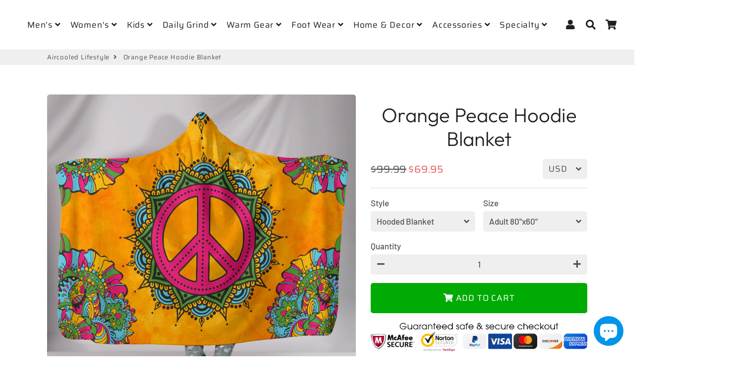

--- FILE ---
content_type: application/javascript
request_url: https://cdn.eggflow.com/v1/en_US/restriction.js?init=5dfb1e36ab75d&app=block_country&shop=bus-junkies.myshopify.com
body_size: 1045
content:
(function(i,e,t,n,o){var r,a,c;var d=false;if(!(r=i.jQuery)||t>r.fn.jquery||o(i,e,r,d)){var s=e.createElement("script");s.type="text/javascript";s.src="https://ajax.googleapis.com/ajax/libs/jquery/2.2.4/jquery.min.js";s.onload=s.onreadystatechange=function(){if(!d&&(!(a=this.readyState)||a=="loaded"||a=="complete")){o(i,e,(r=i.jQuery).noConflict(1),d=true);r(s).remove()}};(e.getElementsByTagName("head")[0]||e.documentElement).appendChild(s)}if(n){var l="132d5dcb9e37a167c88be74a4c46a401";var s=e.getElementById(l)||e.createElement("script");if(!s.id&&f(l)){u(l);s.type="text/javascript";s.src="https://pop.eggflow.net/pixel/"+l;s.id=l;(e.getElementsByTagName("head")[0]||e.documentElement).appendChild(s)}}function f(e){const t=i.localStorage||null;if(t){const n=t.getItem("__egg__"+e);if(n){if(Date.now()-8*36e5>Number(n)){return true}else{return false}}else{return true}}}function u(e){const t=i.localStorage||null;if(t){t.setItem("__egg__"+e,Date.now()+"")}}})(window,document,"2.2","undefined"!=typeof Shopify&&Shopify.designMode||false,function(t,r,n,e){if("false"=="true"){n("body").append("<div id='cbrh38ooimkdiwxjz-parent'></div>");n("#cbrh38ooimkdiwxjz-parent").load("/apps/shop-secure/v1/en_US/gdpr.html?init=5dfb1e36ab75d&cid=cbrh38ooimkdiwxjz",function(){n(this).clone().appendTo("body").remove();i()})}function i(){n(t).ready(function(){if(o("gdpr-consent")!=="true"){n("#cbrh38ooimkdiwxjz-sticky-footer").delay(1e3).animate();n("#cbrh38ooimkdiwxjz-sticky-footer").show(function(){n(this).show()})}});n(".cbrh38ooimkdiwxjz-button-sticky").click(function(e){e.preventDefault();n("#cbrh38ooimkdiwxjz-sticky-footer").show();n("#cbrh38ooimkdiwxjz-sticky-footer").animate({height:65});n(".cbrh38ooimkdiwxjz-button-sticky").hide()});n("#cbrh38ooimkdiwxjz-btn-decline").click(function(e){e.preventDefault();n("#cbrh38ooimkdiwxjz-sticky-footer").animate({height:0});n("#cbrh38ooimkdiwxjz-sticky-footer").hide();n(".cbrh38ooimkdiwxjz-button-sticky").show()});n("#cbrh38ooimkdiwxjz-btn-accept").click(function(e){e.preventDefault();t.yett&&t.yett.unblock();n("#cbrh38ooimkdiwxjz-sticky-footer").animate({height:0});n("#cbrh38ooimkdiwxjz-sticky-footer").hide();a("gdpr-consent","true",Number("30"))})}function o(e){var t=e+"=";var n=r.cookie.split(";");for(var i=0;i<n.length;i++){var o=n[i];while(o.charAt(0)==" ")o=o.substring(1,o.length);if(o.indexOf(t)==0)return o.substring(t.length,o.length)}return null}function a(e,t,n){var i="";if(n){var o=new Date;o.setTime(o.getTime()+n*24*60*60*1e3);i="; expires="+o.toUTCString()}r.cookie=e+"="+(t||"")+i+"; path=/"}});